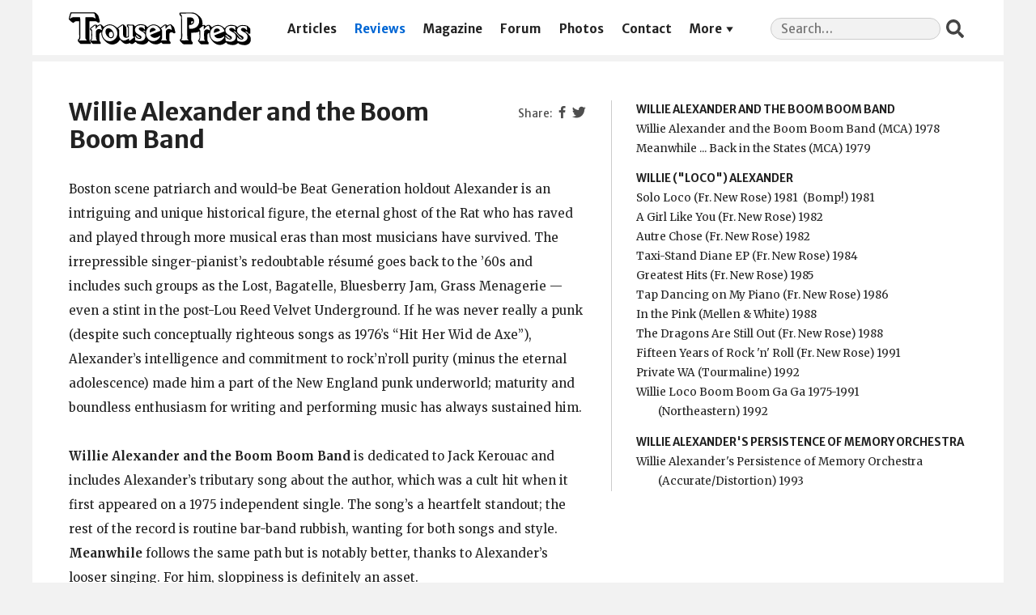

--- FILE ---
content_type: text/html; charset=UTF-8
request_url: https://trouserpress.com/reviews/willie-alexander-and-the-boom-boom-band/
body_size: 8630
content:
<!doctype html>
<html lang="en-US" prefix="og: http://ogp.me/ns# fb: http://ogp.me/ns/fb#">
  <head>
  <meta charset="utf-8">
  <meta http-equiv="x-ua-compatible" content="ie=edge">
  <meta name="viewport" content="width=device-width, initial-scale=1, shrink-to-fit=no">
  
	<!-- This site is optimized with the Yoast SEO plugin v14.7 - https://yoast.com/wordpress/plugins/seo/ -->
	<title>Willie Alexander and the Boom Boom Band | Trouser Press</title>
	<meta name="robots" content="index, follow" />
	<meta name="googlebot" content="index, follow, max-snippet:-1, max-image-preview:large, max-video-preview:-1" />
	<meta name="bingbot" content="index, follow, max-snippet:-1, max-image-preview:large, max-video-preview:-1" />
	<link rel="canonical" href="https://trouserpress.com/reviews/willie-alexander-and-the-boom-boom-band/" />
	<script type="application/ld+json" class="yoast-schema-graph">{"@context":"https://schema.org","@graph":[{"@type":"Organization","@id":"https://trouserpress.com/#organization","name":"Trouser Press","url":"https://trouserpress.com/","sameAs":["https://www.facebook.com/trouserpressmagazine/","https://en.wikipedia.org/wiki/Trouser_Press","https://twitter.com/trouserpress"],"logo":{"@type":"ImageObject","@id":"https://trouserpress.com/#logo","inLanguage":"en-US","url":"","caption":"Trouser Press"},"image":{"@id":"https://trouserpress.com/#logo"}},{"@type":"WebSite","@id":"https://trouserpress.com/#website","url":"https://trouserpress.com/","name":"Trouser Press","description":"","publisher":{"@id":"https://trouserpress.com/#organization"},"potentialAction":[{"@type":"SearchAction","target":"https://trouserpress.com/?s={search_term_string}","query-input":"required name=search_term_string"}],"inLanguage":"en-US"},{"@type":"WebPage","@id":"https://trouserpress.com/reviews/willie-alexander-and-the-boom-boom-band/#webpage","url":"https://trouserpress.com/reviews/willie-alexander-and-the-boom-boom-band/","name":"Willie Alexander and the Boom Boom Band | Trouser Press","isPartOf":{"@id":"https://trouserpress.com/#website"},"datePublished":"2005-02-16T19:27:20+00:00","dateModified":"2021-11-22T23:32:28+00:00","inLanguage":"en-US","potentialAction":[{"@type":"ReadAction","target":["https://trouserpress.com/reviews/willie-alexander-and-the-boom-boom-band/"]}]}]}</script>
	<!-- / Yoast SEO plugin. -->


<link rel='dns-prefetch' href='//s.w.org' />
		<script type="text/javascript">
			window._wpemojiSettings = {"baseUrl":"https:\/\/s.w.org\/images\/core\/emoji\/12.0.0-1\/72x72\/","ext":".png","svgUrl":"https:\/\/s.w.org\/images\/core\/emoji\/12.0.0-1\/svg\/","svgExt":".svg","source":{"concatemoji":"https:\/\/trouserpress.com\/wp\/wp-includes\/js\/wp-emoji-release.min.js?ver=5.4.2"}};
			/*! This file is auto-generated */
			!function(e,a,t){var r,n,o,i,p=a.createElement("canvas"),s=p.getContext&&p.getContext("2d");function c(e,t){var a=String.fromCharCode;s.clearRect(0,0,p.width,p.height),s.fillText(a.apply(this,e),0,0);var r=p.toDataURL();return s.clearRect(0,0,p.width,p.height),s.fillText(a.apply(this,t),0,0),r===p.toDataURL()}function l(e){if(!s||!s.fillText)return!1;switch(s.textBaseline="top",s.font="600 32px Arial",e){case"flag":return!c([127987,65039,8205,9895,65039],[127987,65039,8203,9895,65039])&&(!c([55356,56826,55356,56819],[55356,56826,8203,55356,56819])&&!c([55356,57332,56128,56423,56128,56418,56128,56421,56128,56430,56128,56423,56128,56447],[55356,57332,8203,56128,56423,8203,56128,56418,8203,56128,56421,8203,56128,56430,8203,56128,56423,8203,56128,56447]));case"emoji":return!c([55357,56424,55356,57342,8205,55358,56605,8205,55357,56424,55356,57340],[55357,56424,55356,57342,8203,55358,56605,8203,55357,56424,55356,57340])}return!1}function d(e){var t=a.createElement("script");t.src=e,t.defer=t.type="text/javascript",a.getElementsByTagName("head")[0].appendChild(t)}for(i=Array("flag","emoji"),t.supports={everything:!0,everythingExceptFlag:!0},o=0;o<i.length;o++)t.supports[i[o]]=l(i[o]),t.supports.everything=t.supports.everything&&t.supports[i[o]],"flag"!==i[o]&&(t.supports.everythingExceptFlag=t.supports.everythingExceptFlag&&t.supports[i[o]]);t.supports.everythingExceptFlag=t.supports.everythingExceptFlag&&!t.supports.flag,t.DOMReady=!1,t.readyCallback=function(){t.DOMReady=!0},t.supports.everything||(n=function(){t.readyCallback()},a.addEventListener?(a.addEventListener("DOMContentLoaded",n,!1),e.addEventListener("load",n,!1)):(e.attachEvent("onload",n),a.attachEvent("onreadystatechange",function(){"complete"===a.readyState&&t.readyCallback()})),(r=t.source||{}).concatemoji?d(r.concatemoji):r.wpemoji&&r.twemoji&&(d(r.twemoji),d(r.wpemoji)))}(window,document,window._wpemojiSettings);
		</script>
		<style type="text/css">
img.wp-smiley,
img.emoji {
	display: inline !important;
	border: none !important;
	box-shadow: none !important;
	height: 1em !important;
	width: 1em !important;
	margin: 0 .07em !important;
	vertical-align: -0.1em !important;
	background: none !important;
	padding: 0 !important;
}
</style>
	<link rel='stylesheet' id='lps-style-css'  href='https://trouserpress.com/app/plugins/latest-post-shortcode/lps-block/../assets/css/style.min.css?ver=9.63' type='text/css' media='' />
<link rel='stylesheet' id='lps-slick-style-css'  href='https://trouserpress.com/app/plugins/latest-post-shortcode/lps-block/../assets/css/slick-custom-theme.min.css?ver=9.63' type='text/css' media='' />
<link rel='stylesheet' id='lps-slick-css'  href='https://trouserpress.com/app/plugins/latest-post-shortcode/lps-block/../assets/slick-1.8.1/slick.min.css?ver=9.63' type='text/css' media='' />
<link rel='stylesheet' id='wp-block-library-css'  href='https://trouserpress.com/wp/wp-includes/css/dist/block-library/style.min.css?ver=5.4.2' type='text/css' media='all' />
<link rel='stylesheet' id='wp-block-library-theme-css'  href='https://trouserpress.com/wp/wp-includes/css/dist/block-library/theme.min.css?ver=5.4.2' type='text/css' media='all' />
<link rel='stylesheet' id='latest-post-shortcode-lps-block-css'  href='https://trouserpress.com/app/plugins/latest-post-shortcode/lps-block/style.css?ver=1597268979' type='text/css' media='all' />
<link rel='stylesheet' id='foobox-free-min-css'  href='https://trouserpress.com/app/plugins/foobox-image-lightbox/free/css/foobox.free.min.css?ver=2.7.11' type='text/css' media='all' />
<link rel='stylesheet' id='dashicons-css'  href='https://trouserpress.com/wp/wp-includes/css/dashicons.min.css?ver=5.4.2' type='text/css' media='all' />
<link rel='stylesheet' id='sage/main.css-css'  href='https://trouserpress.com/app/themes/trouserpress/dist/styles/main_31de1bbb.css' type='text/css' media='all' />
<script type='text/javascript' src='https://trouserpress.com/wp/wp-includes/js/jquery/jquery.js?ver=1.12.4-wp'></script>
<script type='text/javascript' src='https://trouserpress.com/wp/wp-includes/js/jquery/jquery-migrate.min.js?ver=1.4.1'></script>
<script type='text/javascript' src='https://trouserpress.com/app/plugins/latest-post-shortcode/lps-block/../assets/slick-1.8.1/slick.min.js?ver=9.63'></script>
<script type='text/javascript'>
/* Run FooBox FREE (v2.7.11) */
var FOOBOX = window.FOOBOX = {
	ready: true,
	preloadFont: false,
	disableOthers: false,
	o: {wordpress: { enabled: true }, fitToScreen:true, excludes:'.fbx-link,.nofoobox,.nolightbox,a[href*="pinterest.com/pin/create/button/"]', affiliate : { enabled: false }, error: "Could not load the item"},
	selectors: [
		".foogallery-container.foogallery-lightbox-foobox", ".foogallery-container.foogallery-lightbox-foobox-free", ".gallery", ".wp-block-gallery", ".wp-caption", ".wp-block-image", "a:has(img[class*=wp-image-])", ".foobox"
	],
	pre: function( $ ){
		// Custom JavaScript (Pre)
		
	},
	post: function( $ ){
		// Custom JavaScript (Post)
		
		// Custom Captions Code
		
	},
	custom: function( $ ){
		// Custom Extra JS
		
	}
};
</script>
<script type='text/javascript' src='https://trouserpress.com/app/plugins/foobox-image-lightbox/free/js/foobox.free.min.js?ver=2.7.11'></script>
<link rel='https://api.w.org/' href='https://trouserpress.com/wp-json/' />
<link rel="EditURI" type="application/rsd+xml" title="RSD" href="https://trouserpress.com/wp/xmlrpc.php?rsd" />
<link rel="wlwmanifest" type="application/wlwmanifest+xml" href="https://trouserpress.com/wp/wp-includes/wlwmanifest.xml" /> 
<meta name="generator" content="WordPress 5.4.2" />
<link rel='shortlink' href='https://trouserpress.com/?p=76' />
<link rel="alternate" type="application/json+oembed" href="https://trouserpress.com/wp-json/oembed/1.0/embed?url=https%3A%2F%2Ftrouserpress.com%2Freviews%2Fwillie-alexander-and-the-boom-boom-band%2F" />
<link rel="alternate" type="text/xml+oembed" href="https://trouserpress.com/wp-json/oembed/1.0/embed?url=https%3A%2F%2Ftrouserpress.com%2Freviews%2Fwillie-alexander-and-the-boom-boom-band%2F&#038;format=xml" />

		<script async src="https://www.googletagmanager.com/gtag/js?id=G-FJP96T1CZQ"></script>
		<script>
			window.dataLayer = window.dataLayer || [];
			function gtag(){dataLayer.push(arguments);}
			gtag('js', new Date());
			gtag('config', 'G-FJP96T1CZQ');
		</script>

	
<!-- START - Open Graph and Twitter Card Tags 3.0.0 -->
 <!-- Facebook Open Graph -->
  <meta property="og:locale" content="en_US"/>
  <meta property="og:site_name" content="Trouser Press"/>
  <meta property="og:title" content="Willie Alexander and the Boom Boom Band | Trouser Press"/>
  <meta property="og:url" content="https://trouserpress.com/reviews/willie-alexander-and-the-boom-boom-band/"/>
  <meta property="og:type" content="article"/>
  <meta property="og:description" content="Boston scene patriarch and would-be Beat Generation holdout Alexander is an intriguing and unique historical figure, the eternal ghost of the Rat who has raved and played through more musical eras than most musicians have survived. The irrepressible singer-pianist&#039;s redoubtable résumé goes back to t"/>
  <meta property="og:image" content="https://trouserpress.com/app/uploads/2021/03/tp-share.png"/>
  <meta property="og:image:url" content="https://trouserpress.com/app/uploads/2021/03/tp-share.png"/>
  <meta property="og:image:secure_url" content="https://trouserpress.com/app/uploads/2021/03/tp-share.png"/>
  <meta property="og:image:width" content="625"/>
  <meta property="og:image:height" content="328"/>
  <meta property="article:publisher" content="https://www.facebook.com/trouserpressmagazine/"/>
 <!-- Google+ / Schema.org -->
 <!-- Twitter Cards -->
  <meta name="twitter:title" content="Willie Alexander and the Boom Boom Band | Trouser Press"/>
  <meta name="twitter:url" content="https://trouserpress.com/reviews/willie-alexander-and-the-boom-boom-band/"/>
  <meta name="twitter:description" content="Boston scene patriarch and would-be Beat Generation holdout Alexander is an intriguing and unique historical figure, the eternal ghost of the Rat who has raved and played through more musical eras than most musicians have survived. The irrepressible singer-pianist&#039;s redoubtable résumé goes back to t"/>
  <meta name="twitter:image" content="https://trouserpress.com/app/uploads/2021/03/tp-share.png"/>
  <meta name="twitter:card" content="summary_large_image"/>
  <meta name="twitter:site" content="@trouserpress"/>
 <!-- SEO -->
 <!-- Misc. tags -->
 <!-- is_singular | yoast_seo -->
<!-- END - Open Graph and Twitter Card Tags 3.0.0 -->
	
  <script>var wpTemplatePath = 'https://trouserpress.com/app/themes/trouserpress/resources/'</script>
</head>
  <body class="reviews-template-default single single-reviews postid-76 willie-alexander-and-the-boom-boom-band app-data index-data singular-data single-data single-reviews-data single-reviews-willie-alexander-and-the-boom-boom-band-data">
        <header class="banner">
  <div class="container">
    <a class="brand" href="https://trouserpress.com/">
      <img class="brand__logo" src="https://trouserpress.com/logo.svg" alt="Trouser Press" />
      <span>Trouser Press</span>
    </a>
    <nav class="nav-primary">
              <div class="menu-navigation-container"><ul id="menu-navigation" class="nav"><li id="menu-item-10681" class="menu-item menu-item-type-post_type menu-item-object-page current_page_parent menu-item-10681"><a href="https://trouserpress.com/articles/">Articles</a></li>
<li id="menu-item-10657" class="menu-item menu-item-type-post_type menu-item-object-page menu-item-10657"><a href="https://trouserpress.com/reviews/">Reviews</a></li>
<li id="menu-item-10609" class="menu-item menu-item-type-post_type menu-item-object-page menu-item-10609"><a href="https://trouserpress.com/magazine-covers-1/">Magazine</a></li>
<li id="menu-item-10738" class="menu-item menu-item-type-custom menu-item-object-custom menu-item-10738"><a href="https://trouserpress.com/forum/">Forum</a></li>
<li id="menu-item-10737" class="menu-item menu-item-type-post_type menu-item-object-page menu-item-10737"><a href="https://trouserpress.com/photos/">Photos</a></li>
<li id="menu-item-10610" class="menu-item menu-item-type-post_type menu-item-object-page menu-item-10610"><a href="https://trouserpress.com/contact-us/">Contact</a></li>
<li id="menu-item-36125" class="menu-item menu-item-type-custom menu-item-object-custom menu-item-has-children menu-item-36125"><a href="#more">More</a>
<ul class="sub-menu">
	<li id="menu-item-38322" class="menu-item menu-item-type-custom menu-item-object-custom menu-item-38322"><a target="_blank" rel="noopener noreferrer" href="https://www.trouserpressbooks.com/">Books</a></li>
	<li id="menu-item-36221" class="menu-item menu-item-type-post_type menu-item-object-page menu-item-36221"><a href="https://trouserpress.com/videos/">Videos</a></li>
	<li id="menu-item-36127" class="menu-item menu-item-type-post_type menu-item-object-page menu-item-36127"><a href="https://trouserpress.com/magazine-index/">Magazine Index</a></li>
	<li id="menu-item-36083" class="menu-item menu-item-type-post_type menu-item-object-page menu-item-36083"><a href="https://trouserpress.com/faqs/">FAQ</a></li>
	<li id="menu-item-36128" class="menu-item menu-item-type-custom menu-item-object-custom menu-item-36128"><a target="_blank" rel="noopener noreferrer" href="https://www.cafepress.com/trouser_press">Merch</a></li>
</ul>
</li>
</ul></div>
          </nav>
    <section class="widget search-2 widget_search"><form role="search" method="get" class="search-form" action="https://trouserpress.com/">
				<label>
					<span class="screen-reader-text">Search for:</span>
					<input required type="search" class="search-field" placeholder="Search&hellip;" value="" name="s" />
				</label>
				<input type="submit" class="search-submit" value="Search" />
			</form></section>  </div>
</header>
    <div class="wrap container" role="document">
      <div class="content">
        <main class="main">
                 <header>
      <section class="widget widget_nav_menu widget--share">
  <div class="menu-social-container">
    <ul class="menu">
      <li
        class="fb dashicons-before dashicons-facebook-alt menu-item menu-item-type-custom menu-item-object-custom"
      >
        <a>Facebook</a>
      </li>
      <li
        class="tw dashicons-before dashicons-twitter menu-item menu-item-type-custom menu-item-object-custom"
      >
        <a>Twitter</a>
      </li>
    </ul>
  </div>
</section>
      <h1 class="entry-title">Willie Alexander and the Boom Boom Band</h1>
    </header>
    <div class="releases-list"><section><ul><li class="releases-list__artist">Willie Alexander and the Boom Boom Band</li><li>Willie Alexander and the Boom Boom Band (MCA)&nbsp;1978&nbsp;<a href="https://www.discogs.com/search/?sort=have%2Cdesc&layout=med&title=Willie+Alexander+and+the+Boom+Boom+Band&type=release&artist=Willie+Alexander+and+the+Boom+Boom+Band&year=1978&label=MCA" class="discogs" title="Search Discogs.com" target="_blank"></a></li><li>Meanwhile ... Back in the States (MCA)&nbsp;1979&nbsp;<a href="https://www.discogs.com/search/?sort=have%2Cdesc&layout=med&title=Meanwhile+...+Back+in+the+States&type=release&artist=Willie+Alexander+and+the+Boom+Boom+Band&year=1979&label=MCA" class="discogs" title="Search Discogs.com" target="_blank"></a></li><li class="releases-list__artist">Willie (&quot;Loco&quot;) Alexander</li><li>Solo Loco (Fr. New Rose)&nbsp;1981&nbsp;<a href="https://www.discogs.com/search/?sort=have%2Cdesc&layout=med&title=Solo+Loco&type=release&artist=Willie+%28%22Loco%22%29+Alexander&year=1981&label=New+Rose" class="discogs" title="Search Discogs.com" target="_blank"></a> (Bomp!)&nbsp;1981&nbsp;<a href="https://www.discogs.com/search/?sort=have%2Cdesc&layout=med&title=Solo+Loco&type=release&artist=Willie+%28%22Loco%22%29+Alexander&year=1981&label=Bomp%21" class="discogs" title="Search Discogs.com" target="_blank"></a></li><li>A Girl Like You (Fr. New Rose)&nbsp;1982&nbsp;<a href="https://www.discogs.com/search/?sort=have%2Cdesc&layout=med&title=A+Girl+Like+You&type=release&artist=Willie+%28%22Loco%22%29+Alexander&year=1982&label=New+Rose" class="discogs" title="Search Discogs.com" target="_blank"></a></li><li>Autre Chose (Fr. New Rose)&nbsp;1982&nbsp;<a href="https://www.discogs.com/search/?sort=have%2Cdesc&layout=med&title=Autre+Chose&type=release&artist=Willie+%28%22Loco%22%29+Alexander&year=1982&label=New+Rose" class="discogs" title="Search Discogs.com" target="_blank"></a></li><li>Taxi-Stand Diane EP (Fr. New Rose)&nbsp;1984&nbsp;<a href="https://www.discogs.com/search/?sort=have%2Cdesc&layout=med&title=Taxi-Stand+Diane&type=release&artist=Willie+%28%22Loco%22%29+Alexander&year=1984&label=New+Rose" class="discogs" title="Search Discogs.com" target="_blank"></a></li><li>Greatest Hits (Fr. New Rose)&nbsp;1985&nbsp;<a href="https://www.discogs.com/search/?sort=have%2Cdesc&layout=med&title=Greatest+Hits&type=release&artist=Willie+%28%22Loco%22%29+Alexander&year=1985&label=New+Rose" class="discogs" title="Search Discogs.com" target="_blank"></a></li><li>Tap Dancing on My Piano (Fr. New Rose)&nbsp;1986&nbsp;<a href="https://www.discogs.com/search/?sort=have%2Cdesc&layout=med&title=Tap+Dancing+on+My+Piano&type=release&artist=Willie+%28%22Loco%22%29+Alexander&year=1986&label=New+Rose" class="discogs" title="Search Discogs.com" target="_blank"></a></li><li>In the Pink (Mellen & White)&nbsp;1988&nbsp;<a href="https://www.discogs.com/search/?sort=have%2Cdesc&layout=med&title=In+the+Pink&type=release&artist=Willie+%22Loco%22+Alexander&year=1988&label=Mellen+%26+White" class="discogs" title="Search Discogs.com" target="_blank"></a></li><li>The Dragons Are Still Out (Fr. New Rose)&nbsp;1988&nbsp;<a href="https://www.discogs.com/search/?sort=have%2Cdesc&layout=med&title=The+Dragons+Are+Still+Out&type=release&artist=Willie+%28%22Loco%22%29+Alexander&year=1988&label=New+Rose" class="discogs" title="Search Discogs.com" target="_blank"></a></li><li>Fifteen Years of Rock 'n' Roll (Fr. New Rose)&nbsp;1991&nbsp;<a href="https://www.discogs.com/search/?sort=have%2Cdesc&layout=med&title=Fifteen+Years+of+Rock+%27n%27+Roll&type=release&artist=Willie+%28%22Loco%22%29+Alexander&year=1991&label=New+Rose" class="discogs" title="Search Discogs.com" target="_blank"></a></li><li>Private WA (Tourmaline)&nbsp;1992&nbsp;<a href="https://www.discogs.com/search/?sort=have%2Cdesc&layout=med&title=Private+WA&type=release&artist=Willie+%28%22Loco%22%29+Alexander&year=1992&label=Tourmaline" class="discogs" title="Search Discogs.com" target="_blank"></a></li><li>Willie Loco Boom Boom Ga Ga 1975-1991 (Northeastern)&nbsp;1992&nbsp;<a href="https://www.discogs.com/search/?sort=have%2Cdesc&layout=med&title=Willie+Loco+Boom+Boom+Ga+Ga+1975-1991&type=release&artist=Willie+%28%22Loco%22%29+Alexander&year=1992&label=Northeastern" class="discogs" title="Search Discogs.com" target="_blank"></a></li><li class="releases-list__artist">Willie Alexander's Persistence of Memory Orchestra</li><li>Willie Alexander's Persistence of Memory Orchestra (Accurate/Distortion)&nbsp;1993&nbsp;<a href="https://www.discogs.com/search/?sort=have%2Cdesc&layout=med&title=Willie+Alexander%27s+Persistence+of+Memory+Orchestra&type=release&artist=Willie+Alexander%27s+Persistence+of+Memory+Orchestra&year=1993&label=Accurate%2FDistortion" class="discogs" title="Search Discogs.com" target="_blank"></a></li></ul></section></div><script>var postid = 76</script>    <article class="post-76 reviews type-reviews status-publish hentry">
  <div class="entry-content">
    <p>Boston scene patriarch and would-be Beat Generation holdout Alexander is an intriguing and unique historical figure, the eternal ghost of the Rat who has raved and played through more musical eras than most musicians have survived. The irrepressible singer-pianist&#8217;s redoubtable résumé goes back to the &#8217;60s and includes such groups as the Lost, Bagatelle, Bluesberry Jam, Grass Menagerie — even a stint in the post-Lou Reed Velvet Underground. If he was never really a punk (despite such conceptually righteous songs as 1976&#8217;s &#8220;Hit Her Wid de Axe&#8221;), Alexander&#8217;s intelligence and commitment to rock&#8217;n&#8217;roll purity (minus the eternal adolescence) made him a part of the New England punk underworld; maturity and boundless enthusiasm for writing and performing music has always sustained him.</p>
<p><b>Willie Alexander and the Boom Boom Band</b> is dedicated to Jack Kerouac and includes Alexander&#8217;s tributary song about the author, which was a cult hit when it first appeared on a 1975 independent single. The song&#8217;s a heartfelt standout; the rest of the record is routine bar-band rubbish, wanting for both songs and style. <b>Meanwhile</b> follows the same path but is notably better, thanks to Alexander&#8217;s looser singing. For him, sloppiness is definitely an asset.</p>
<p>Willie left the Boom Boom Band behind for <b>Solo Loco</b> (the appellation is a tribute to Latin pianist Joe Loco), relying instead on his own keyboards and percussion, with some outside guitar assistance. The record is a real departure, using occasional synthesizers to support extended, moody numbers that refer back to his earliest recorded work, and a voice that seems at once weary and sanguine. The material is uneven; when it&#8217;s good, the record shines brightly. (<b>Solo Loco</b> was originally released in France by New Rose; the American version is slightly different.)</p>
<p><b>Autre Chose</b> — two disques of live Willie — was recorded in France during a March/April 1982 tour with a new backing trio. The choice of material is eclectic, beginning with &#8220;Tennesse [<i>sic</i>] Waltz&#8221; performed a cappella and including all of his best(-known) songs, plus some new things.</p>
<p>The Confessions on <b>A Girl Like You</b> (recorded in an American studio but unreleased outside France) include a saxophonist, the bassist and guitarist from the live LP and no drummer; Willie (a qualified percussion practitioner) picks up the sticks for this effort. Like a low-key version of a &#8217;70s Rolling Stones album, there&#8217;s a little rock&#8217;n&#8217;roll, a blues number, lots of sex, a few choice covers and some good times. A career high-water mark, <b>A Girl Like You</b> (dedicated to Thelonious Monk) shows various sides of this mature — if limited — performer.</p>
<p>Continuing along his odd Boston-and-Paris path, Alexander recorded a spare album that excludes guitar and rock in favor of keyboards for a bluesy, late-night sound: <b>Tap Dancing on My Piano</b> has the loose, funky feel of old friends tinkering in the studio. Basically, Willie accompanies himself on piano with varying amounts of harmonica, sax and drums thrown in for accent. There&#8217;s nothing here you would call arranged: even the busiest tracks sound like a first rehearsal. At times, the nearly random piano pounding can be a real patience-tester although a boozy, seemingly extemporaneous swipe at Hank Williams&#8217; &#8220;I&#8217;m So Lonesome I Could Cry&#8221; is a highlight. The rest varies from Randy Newmanesque (&#8220;The Ballad of Boby Bear,&#8221; named after a drummer who does spell it that way) to the bizarre (&#8220;Me &amp; Stravinsky Now&#8221;).</p>
<p><b>The Dragons Are Still Out </b>finds Alexander back to rocking with a full-strength rock trio, horns, co-producer/co-writer Erik Lindgren on keyboards and even a cellist. Fearlessly covering a wide range of styles — from a unique interpretation of &#8220;Slippin&#8217; and Slidin'&#8221; to the improvised weird-piano autobiography of &#8220;Me and Dick V.&#8221; and the inadvisable (but not completely embarrassing) &#8220;WA Rap&#8221; — as well as more typical (and more exotic) fare, <b>The Dragons Are Still Out</b> proves that this old-timer is neither out of touch nor out of tricks. With some different tracks, <strong>In the Pink</strong> is the American equivalent.</p>
<p>In light of Alexander&#8217;s discographical complexity, <b>Willie Loco Boom Boom Ga Ga 1975-1991</b> is better than one-stop shopping, it&#8217;s the only opportunity for a newcomer to glean a sensible career summary without spending years searching out now-rare import vinyl. The sloppy, spirited festival of bands, unpretentious sounds and songs (22 in all) is neatly annotated by the star. (Sample: &#8220;I wrote this [&#8216;Kerouac&#8217;] in my bathtub in two minutes after thinking about Jack for 20 years.&#8221;) There&#8217;s nothing fancy here, but Alexander&#8217;s plainspoken writing and skilled from-the-heart delivery of original songs that chronicle people (&#8220;Taxi-Stand Diane,&#8221; &#8220;Abel and Elvis,&#8221; &#8220;Dirty Eddie&#8221;) and places (&#8220;Mass. Ave.,&#8221; &#8220;At the Rat&#8221;) make this an invaluable diary of a rocker. (Not, it needs to be noted, a rapper.)</p>
<p>But Alexander is also one hell of a spoken-word artist, a talent he&#8217;s also explored on record. <b>Private WA</b>, a collection of studio recitations and diary entries with ambient keyboard accompaniment recorded between 1984 and 1990, makes the personal compelling and sharp-focuses the universal. A bit heavy on the Burroughsian delivery at times (once a would-be Beat, always a would-be Beat), but consistently revealing and engaging.</p>
<p>The most contemporary track on <b>1975-1991</b> is the previously unreleased debut of the Persistence of Memory Orchestra. A full album by that quartet-Willie singing and playing piano with two horn players and a drummer-became his first new American all-music release in a dozen years. &#8220;I&#8217;m like Rip Van Winkle waking up from his nap,&#8221; sings Alexander in the autobiographical &#8220;Fishtown Horrible,&#8221; and it&#8217;s true: this hairyassed but somehow cogent rock/fusion jazz/rock (all loosely laced, with hip-hop and Suicide-al techno accessories) has the recharged imagination of a young turk rubbing his eyes in anticipation, not an aging dozer settling in for the late innings. With wholly reimagined versions of such oldies as &#8220;Mystery Train&#8221; and Alexander&#8217;s own &#8220;Shopping Cart Louie,&#8221; the record is smartly produced, bizarre and thoroughly unpredictable — an improbably welcome creative rebirth.</p>
  </div>
  <footer>
    
  </footer>
</article>
    <span class="reviews__author">[<a href="https://trouserpress.com/?s=%22Ira+Robbins%22">Ira Robbins</a>]</span><ul class="reviews__nav"><li class="reviews__prev"><a href="https://trouserpress.com/reviews/alda-reserve/">Alda Reserve</a></li><li class="reviews__next"><a href="https://trouserpress.com/reviews/algebra-suicide/">Algebra Suicide</a></li></ul><nav class="reviews__links"><a class="reviews__random" href="https://trouserpress.com/random/">Random Entry</a> <a class="reviews__all" href="https://trouserpress.com/reviews/">All Reviews</a></nav>          </main>
              </div>
    </div>
        <footer class="content-info">
  <div class="container">
    <section class="widget nav_menu-3 widget_nav_menu"><div class="menu-social-container"><ul id="menu-social" class="menu"><li id="menu-item-10631" class="dashicons-before dashicons-facebook-alt menu-item menu-item-type-custom menu-item-object-custom menu-item-10631"><a target="_blank" rel="noopener noreferrer" href="https://www.facebook.com/trouserpressmagazine/">Facebook</a></li>
<li id="menu-item-10630" class="dashicons-before dashicons-twitter menu-item menu-item-type-custom menu-item-object-custom menu-item-10630"><a target="_blank" rel="noopener noreferrer" href="https://twitter.com/trouserpress">Twitter</a></li>
</ul></div></section>    <div class="copyright">&copy; 2026 Trouser Press LLC</div>
  </div>
</footer>
    <script type='text/javascript'>
/* <![CDATA[ */
var LPS = {"ajaxurl":"https:\/\/trouserpress.com\/wp\/wp-admin\/admin-ajax.php"};
var LPS = {"ajaxurl":"https:\/\/trouserpress.com\/wp\/wp-admin\/admin-ajax.php"};
/* ]]> */
</script>
<script type='text/javascript' src='https://trouserpress.com/app/plugins/latest-post-shortcode/lps-block/../assets/js/custom-pagination.js?ver=9.63'></script>
<script type='text/javascript' src='https://trouserpress.com/app/themes/trouserpress/dist/scripts/main_31de1bbb.js'></script>
<script type='text/javascript' src='https://trouserpress.com/wp/wp-includes/js/wp-embed.min.js?ver=5.4.2'></script>
  </body>
</html>
